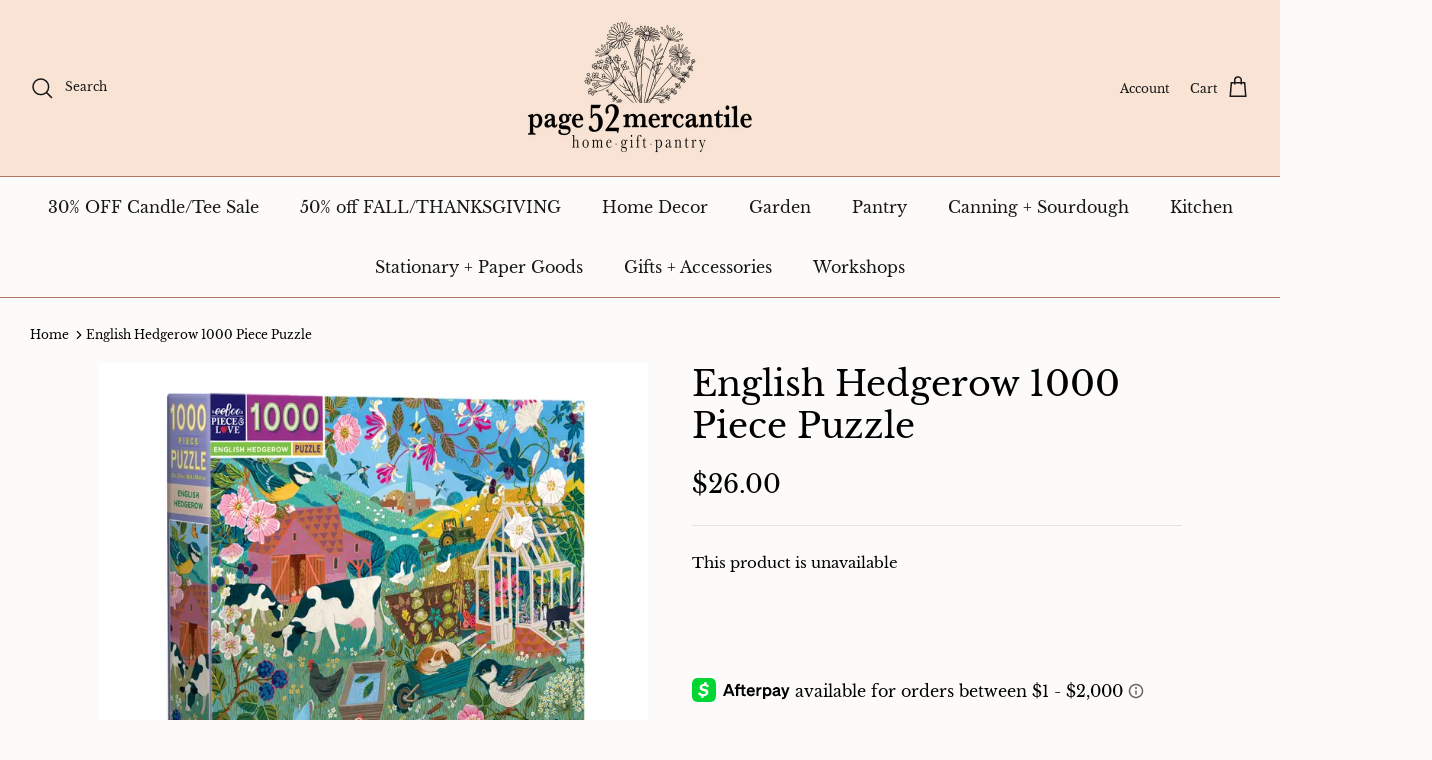

--- FILE ---
content_type: text/html
request_url: https://placement-api.us.afterpay.com/?mpid=shoppage52.myshopify.com&placementid=null&pageType=null&zoid=9.0.85
body_size: 709
content:

  <!DOCTYPE html>
  <html>
  <head>
      <link rel='icon' href='data:,' />
      <meta http-equiv="Content-Security-Policy"
          content="base-uri 'self'; default-src 'self'; font-src 'self'; style-src 'self'; script-src 'self' https://cdn.jsdelivr.net/npm/zoid@9.0.85/dist/zoid.min.js; img-src 'self'; connect-src 'self'; frame-src 'self'">
      <title></title>
      <link rel="preload" href="/index.js" as="script" />
      <link rel="preload" href="https://cdn.jsdelivr.net/npm/zoid@9.0.85/dist/zoid.min.js" integrity="sha384-67MznxkYtbE8teNrhdkvnzQBmeiErnMskO7eD8QwolLpdUliTdivKWx0ANHgw+w8" as="script" crossorigin="anonymous" />
      <div id="__AP_DATA__" hidden>
        {"errors":{"mcr":null},"mcrResponse":{"data":{"errors":[],"config":{"mpId":"shoppage52.myshopify.com","createdAt":"2023-09-28T17:10:13.822107343Z","updatedAt":"2024-09-10T23:59:29.31155883Z","config":{"consumerLending":{"metadata":{"shouldForceCache":false,"isProductEnabled":false,"updatedAt":"2024-09-10T23:59:29.311527749Z","version":0},"details":{}},"interestFreePayment":{"metadata":{"shouldForceCache":false,"isProductEnabled":false,"updatedAt":"2024-09-10T23:59:29.311477029Z","version":0},"details":{"minimumAmount":{"amount":"1.00","currency":"USD"},"maximumAmount":{"amount":"2000.00","currency":"USD"},"cbt":{"enabled":true,"countries":["AU"],"limits":{"AUD":{"exchangeRate":1.525,"minimumAmount":{"amount":"1.52","currency":"AUD"},"maximumAmount":{"amount":"3050.00","currency":"AUD"}}}}}},"merchantAttributes":{"metadata":{"shouldForceCache":false,"isProductEnabled":true,"updatedAt":"2024-09-10T23:59:29.311535959Z","version":0},"details":{"analyticsEnabled":true,"tradingCountry":"US","storeURI":"https://page52mercantile.com/","tradingName":"Page 52 Mercantile","vpuf":true}},"onsitePlacements":{"metadata":{"version":0},"details":{"onsitePlacements":{}}},"cashAppPay":{"metadata":{"shouldForceCache":false,"isProductEnabled":false,"updatedAt":"2024-09-10T23:59:29.31154899Z","version":0},"details":{"enabledForOrders":false,"integrationCompleted":false}},"promotionalData":{"metadata":{"version":0},"details":{"consumerLendingPromotions":[]}}}}},"errors":null,"status":200},"brand":"cashappafterpay","meta":{"version":"0.35.4"}}
      </div>
  </head>
  <body></body>
  <script src="/index.js" type="application/javascript"></script>
  </html>
  